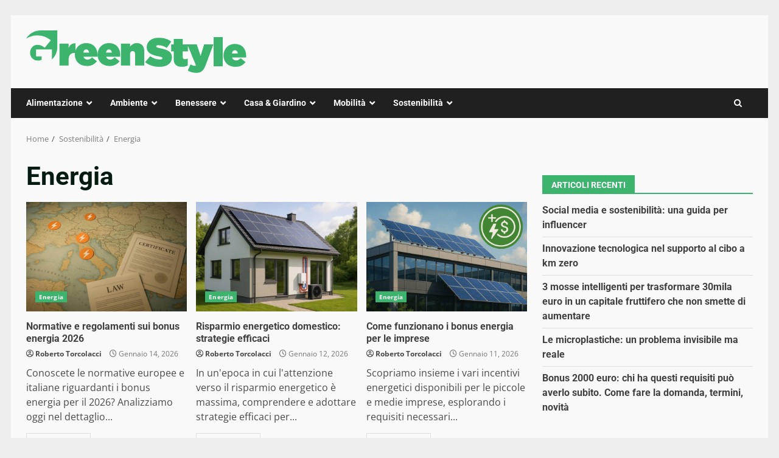

--- FILE ---
content_type: application/javascript
request_url: https://www.greenstyle.it/wp-content/themes/darknews/js/navigation.js?ver=20151215
body_size: 986
content:
/**
 * File navigation.js.
 *
 * Handles toggling the navigation menu for small screens and enables TAB key
 * navigation support for dropdown menus.
 */
( function() {
	var container, button, menu, links, i, len;

	container = document.getElementById( 'site-navigation' );
	if ( ! container ) {
		return;
	}

	button = container.getElementsByTagName( 'button' )[0];
	if ( 'undefined' === typeof button ) {
		return;
	}

	menu = container.getElementsByTagName( 'ul' )[0];

	// Hide menu toggle button if menu is empty and return early.
	if ( 'undefined' === typeof menu ) {
		button.style.display = 'none';
		return;
	}

	menu.setAttribute( 'aria-expanded', 'false' );
	if ( -1 === menu.className.indexOf( 'nav-menu' ) ) {
		menu.className += ' nav-menu';
	}

	button.onclick = function() {
		if ( -1 !== container.className.indexOf( 'toggled' ) ) {
			container.className = container.className.replace( ' toggled', '' );
			button.setAttribute( 'aria-expanded', 'false' );
			menu.setAttribute( 'aria-expanded', 'false' );
		} else {
			container.className += ' toggled';
			button.setAttribute( 'aria-expanded', 'true' );
			menu.setAttribute( 'aria-expanded', 'true' );
		}
	};

	// Get all the link elements within the menu.
	links    = menu.getElementsByTagName( 'a' );

	// Each time a menu link is focused or blurred, toggle focus.
	for ( i = 0, len = links.length; i < len; i++ ) {
		links[i].addEventListener( 'focus', toggleFocus, true );
		links[i].addEventListener( 'blur', toggleFocus, true );
	}

	/**
	 * Sets or removes .focus class on an element.
	 */
	function toggleFocus() {
		var self = this;

		// Move up through the ancestors of the current link until we hit .nav-menu.
		while ( -1 === self.className.indexOf( 'nav-menu' ) ) {

			// On li elements toggle the class .focus.
			if ( 'li' === self.tagName.toLowerCase() ) {
				if ( -1 !== self.className.indexOf( 'focus' ) ) {
					self.className = self.className.replace( ' focus', '' );
				} else {
					self.className += ' focus';
				}
			}

			self = self.parentElement;
		}
	}

	/**
	 * Toggles `focus` class to allow submenu access on tablets.
	 */
	( function( container ) {
		var touchStartFn, i,
			parentLink = container.querySelectorAll( '.menu-item-has-children > a, .page_item_has_children > a' );

		if ( 'ontouchstart' in window ) {
			touchStartFn = function( e ) {
				var menuItem = this.parentNode, i;

				if ( ! menuItem.classList.contains( 'focus' ) ) {
					e.preventDefault();
					for ( i = 0; i < menuItem.parentNode.children.length; ++i ) {
						if ( menuItem === menuItem.parentNode.children[i] ) {
							continue;
						}
						menuItem.parentNode.children[i].classList.remove( 'focus' );
					}
					menuItem.classList.add( 'focus' );
				} else {
					menuItem.classList.remove( 'focus' );
				}
			};

			for ( i = 0; i < parentLink.length; ++i ) {
				parentLink[i].addEventListener( 'touchstart', touchStartFn, false );
			}
		}
	}( container ) );
} )();
